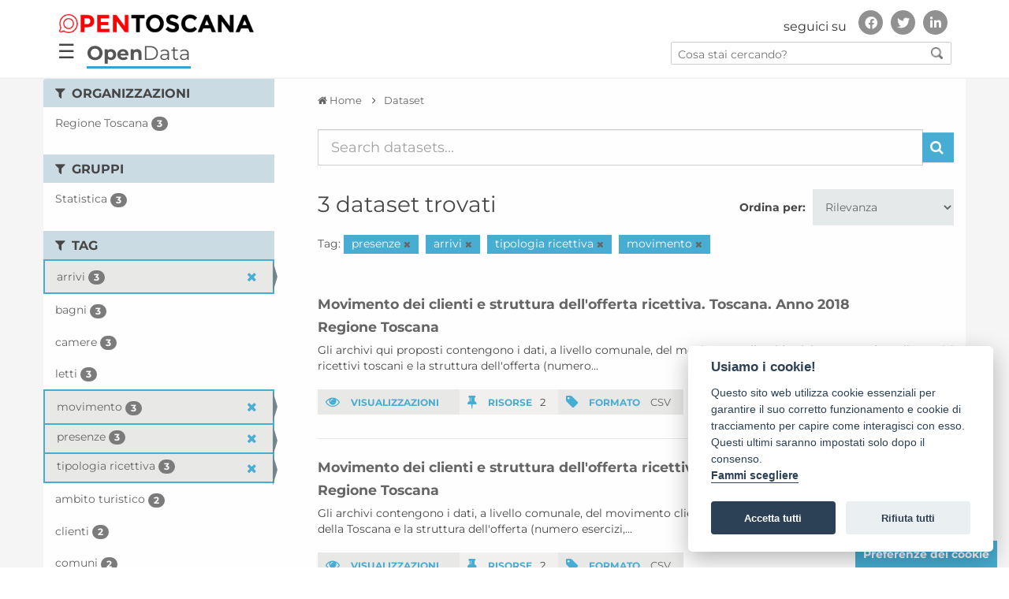

--- FILE ---
content_type: text/html; charset=utf-8
request_url: https://dati.toscana.it/dataset?tags=presenze&tags=arrivi&tags=tipologia+ricettiva&tags=movimento
body_size: 9047
content:
<!DOCTYPE html>
<!--[if IE 9]> <html lang="it" class="ie9"> <![endif]-->
<!--[if gt IE 8]><!--> <html lang="it"> <!--<![endif]-->
  <head>
    <meta charset="utf-8" />
      <meta name="generator" content="ckan 2.9.9" />
      <meta name="viewport" content="width=device-width, initial-scale=1.0">
    <title>Dataset - OpenData - Regione Toscana</title>

    
    
    <link rel="shortcut icon" href="/images/icons/favicon.ico" />
    
    
        <link rel="alternate" type="text/n3" href="https://dati.toscana.it/catalog.n3"/>
        <link rel="alternate" type="text/turtle" href="https://dati.toscana.it/catalog.ttl"/>
        <link rel="alternate" type="application/rdf+xml" href="https://dati.toscana.it/catalog.xml"/>
        <link rel="alternate" type="application/ld+json" href="https://dati.toscana.it/catalog.jsonld"/>
    

  
    
   
      
      
      
    
   <link rel="stylesheet" href="/css/multilang.css" type="text/css">

    


    <meta charset="utf-8">
    <meta name="viewport" content="width=device-width, initial-scale=1, maximum-scale=1, user-scalable=no">
    <meta name="description" content="Dati Toscana">
    <meta name="format-detection" content="telephone=no">

    <link href='/css/googlefonts.css' rel='stylesheet' type='text/css'>
    

    <!--<link rel="stylesheet" type="text/css" href="/css/custom-grid-framework.css" />-->


	<script src="/js/jquery-3.4.1.min.js" integrity="sha256-CSXorXvZcTkaix6Yvo6HppcZGetbYMGWSFlBw8HfCJo=" crossorigin="anonymous"></script>

	<!-- Latest compiled and minified CSS -->
	<link rel="stylesheet" href="/css/bootstrap.min.css" integrity="sha384-BVYiiSIFeK1dGmJRAkycuHAHRg32OmUcww7on3RYdg4Va+PmSTsz/K68vbdEjh4u" crossorigin="anonymous">

	<!-- Optional theme -->
	<link rel="stylesheet" href="/css/bootstrap-theme.min.css" integrity="sha384-rHyoN1iRsVXV4nD0JutlnGaslCJuC7uwjduW9SVrLvRYooPp2bWYgmgJQIXwl/Sp" crossorigin="anonymous">

	<!-- Latest compiled and minified JavaScript -->
	<script src="/js/bootstrap.min.js" integrity="sha384-Tc5IQib027qvyjSMfHjOMaLkfuWVxZxUPnCJA7l2mCWNIpG9mGCD8wGNIcPD7Txa" crossorigin="anonymous"></script>

	<!-- Matomo Code WebAnalyticsItalia -->
	<script type="text/javascript">
	  var _paq = window._paq = window._paq || [];
	  /* tracker methods like "setCustomDimension" should be called before "trackPageView" */
	  _paq.push(['trackPageView']);
	  _paq.push(['enableLinkTracking']);
	  (function() {
		var u="https://ingestion.webanalytics.italia.it/";
		_paq.push(['setTrackerUrl', u+'matomo.php']);
		_paq.push(['setSiteId', 'kN0lWe6qWO']);
		var d=document, g=d.createElement('script'), s=d.getElementsByTagName('script')[0];
		g.type='text/javascript'; g.async=true; g.src=u+'matomo.js'; s.parentNode.insertBefore(g,s);
	  })();
	</script>
	<!-- End Matomo Code -->


<!--<link rel="stylesheet" type="text/css" href="/css/brands590.min.css" />-->
<link rel="stylesheet" href="/css/brands.min.css" integrity="sha256-u8123o+sLy8uk0Du9H0Ub+KinAoHanzGsBqDkWHY1f8=" crossorigin="anonymous" />
<link rel="stylesheet" type="text/css" href="/css/fontawesome590.min.css" />

<!-- <link rel="stylesheet" href="https://cdnjs.cloudflare.com/ajax/libs/font-awesome/4.7.0/css/font-awesome.css" integrity="sha256-NuCn4IvuZXdBaFKJOAcsU2Q3ZpwbdFisd5dux4jkQ5w=" crossorigin="anonymous" />

<link rel="stylesheet" href="https://cdnjs.cloudflare.com/ajax/libs/font-awesome/5.12.0-1/css/fontawesome.css" integrity="sha256-6t8y7oCch09nzIi27DtzW4QhYAdK/gXzizDV9KQneFQ=" crossorigin="anonymous" />
-->


  <!-- IE8 support for HTML5 elements and media queries -->
  <!--[if lt IE 9]>
	
  <![endif]-->  
  



    
      
      
    

    
    <link href="/webassets/base/2471d0b8_main.css" rel="stylesheet"/>
<link href="/webassets/ckanext-harvest/c95a0af2_harvest_css.css" rel="stylesheet"/>
<link href="/webassets/vendor/0b01aef1_font-awesome.css" rel="stylesheet"/>
    
  </head>

  
  <body  data-site-root="https://dati.toscana.it/" data-locale-root="https://dati.toscana.it/"  class="interna no-intro with-sidebar" >

    <div class="wrapperCustom">

  
    


<header class="rt-header " id="bannerDS">
<div id="backSidebar" class="sidebar">
	<div id="mySidebar" class="sidebar">
		<div class="menu-sidebar">
			<a href="javascript:void(0)" class="closebtn" onclick="closeNav()">&times;</a>
			<a tabindex="0" title="Home" href="/">Home</a>
			<!-- a tabindex="0" title="Organizzazioni" href="/organization">Organizzazioni</a -->
			<!-- a tabindex="0" title="Gruppi" href="/group">Gruppi</a -->
			<a tabindex="1" title="Cerca tra i dati" href="/dataset">Cerca tra i dati</a>
			<a tabindex="2" title="Storie" href="/pages?page-type=stories">Storie</a>
			<a tabindex="3" title="Buone pratiche" href="/pages?page-type=best_practices">Buone pratiche</a>
			<a tabindex="4" title="Informazioni" href="/about">Informazioni</a>
			<a tabindex="5" title="Report" href="/report">Report</a>
			<a tabindex="6" title="Infografica" href="/infografica">Infografica</a>
			<a tabindex="7" title="Credits" href="/credits">Credits</a>
		</div>
	  
		<div id="social-menu-sidebar" class="autofit-col autofit-col-expand rt-header__social">
			<!-- Header secondary nav and social share -->
			<div class="rt-social-media social-media-wrapper">
				<h2 class="rt-social-media__title">seguici su</h2>
				<ul class="rt-social-media__list">
					<li id="facebook" class="rt-social-media__item"><a title="Vai alla pagina Facebook" href="https://www.facebook.com/opentoscana" class="rt-social-media-icon rt-social-media-icon__facebook"><i aria-hidden="true" class="fab fa-facebook-f"></i><span class="hide">Facebook</span></a></li>
					<li id="twitter" class="rt-social-media__item"><a title="Vai al profilo Twitter" href="https://twitter.com/opentoscana" class="rt-social-media-icon rt-social-media-icon__twitter"><i aria-hidden="true" class="fab fa-twitter"></i><span class="hide">Twitter</span></a></li>
					<li id="linkedin" class="rt-social-media__item"><a title="Vai a" href="https://it.linkedin.com/in/opentoscana" class="rt-social-media-icon rt-social-media-icon__linkedin"><i aria-hidden="true" class="fab fa-linkedin-in"></i><span class="hide">Linkedin</span></a></li>
				</ul>
			</div>
			<!-- END // Header secondary nav and social share -->
		</div><!-- END // .rt-header__social -->
	</div>
</div>

<div id="mainNavbar" class="">
  <div class="rt-navbar navbar navbar-classic navbar-top">  
        <div class="rt-container rt-header__top-area  user-personal-bar">
            <div id="header-opentoscana" class="align-items-center autofit-row">
				
                <a accesskey="H" class="logo custom-logo rt-header__site-logo d-md-inline-flex d-sm-none d-none" href="https://open.toscana.it/" title="Vai a ">
                    <img alt="Open Toscana" src="/images/DS/logo.png">
					<div class="rt-logo-label"></div>
                </a>
				<div id="social-menu" class="autofit-col autofit-col-expand rt-header__social">
                    <!-- Header secondary nav and social share -->
                    <div class="rt-social-media social-media-wrapper">
                        <h2 class="rt-social-media__title">seguici su</h2>
						<ul class="rt-social-media__list">
							<li id="facebook" class="rt-social-media__item"><a title="Vai alla pagina Facebook" href="https://www.facebook.com/opentoscana" class="rt-social-media-icon rt-social-media-icon__facebook"><i aria-hidden="true" class="fab fa-facebook-f"></i><span class="hide">Facebook</span></a></li>
							<li id="twitter" class="rt-social-media__item"><a title="Vai al profilo Twitter" href="https://twitter.com/opentoscana" class="rt-social-media-icon rt-social-media-icon__twitter"><i aria-hidden="true" class="fab fa-twitter"></i><span class="hide">Twitter</span></a></li>
							<li id="linkedin" class="rt-social-media__item"><a title="Vai a" href="https://it.linkedin.com/in/opentoscana" class="rt-social-media-icon rt-social-media-icon__linkedin"><i aria-hidden="true" class="fab fa-linkedin-in"></i><span class="hide">Linkedin</span></a></li>
                        </ul>
                    </div>
                    <!-- END // Header secondary nav and social share -->
                </div><!-- END // .rt-header__social -->
            </div>
            <div id="header-opendata" class="align-items-center autofit-row">
				<div class="navbar-openbtn">
					<button class="openbtn" onclick="openNav()">&#9776;</button>
				</div>
                <div class="col-xs-8 tabTitle"><a class="no_underline" href="/" title="Vai a "><b>Open</b>Data</a></div>
                <div id="search-all-menu" class="autofit-col autofit-col-expand search">
                    <form action="/dataset">
                        <input type="text" accesskey="f" name="q" placeholder="Cosa stai cercando?" value="" autocomplete="off">
                        <button type="submit"><img src="/images/DS/search_icon.png"></button>
                    </form>
                </div>
            </div>
        </div>
    </div>
</div>
</header>
<script>


function openNav() {
  document.getElementById("mySidebar").style.width = "300px";
  document.getElementById("backSidebar").style.width = "100%";
  document.getElementById("social-menu-sidebar").style.left = "0";
}

function closeNav() {
  document.getElementById("mySidebar").style.width = "0";
  document.getElementById("backSidebar").style.width = "0";
  document.getElementById("social-menu-sidebar").style.left = "-500px";
}
/* ========================================== 
scrollTop() >= 100
Should be equal the the height of the header
========================================== */

$(window).scroll(function(){
    if ($(window).scrollTop() >= 50) {
        $('#mainNavbar').addClass('fixed-header');
        $('nav div').addClass('visible-title');
    }
    else {
        $('#mainNavbar').removeClass('fixed-header');
        $('nav div').removeClass('visible-title');
    }
});

</script>

   



        
        
        
            
        
        
    
        <link rel="stylesheet" type="text/css" href="/css/font_style.css" />
        <link rel="stylesheet" type="text/css" href="/css/stili.css?v=33" />
        <link rel="stylesheet" type="text/css" href="/css/responsive.css" />
<!--    <link rel="stylesheet" type="text/css" href="/css/custom_ds.css" />-->
        <link rel="stylesheet" type="text/css" href="/css/custom.css?v=33" />
        <link rel="stylesheet" type="text/css" href="/css/custom_ds.css?v=35" />
<!--    <link rel="stylesheet" type="text/css" href="/css/clay.css" /> -->
   <!-- 
 <div id="nav-interna">
    <div class="container">
        <div class="row">
            <div class="col-xs-3 no-padding"><a  class="pulsante active"  class="pulsante" href="/dataset">CERCA DATI</a ></div>
            <div class="col-xs-3 no-padding"><a  class="pulsante" href="/contact-us">SVILUPPA LA TUA IDEA</a ></div>
            <div class="col-xs-3 no-padding"><a class="pulsante nuovafinestra" href="http://open.toscana.it/web/open-data/home">PARTECIPA ALLA STANZA</a></div>
            <div class="col-xs-3 no-padding"><a  class="pulsante" href="/report">REPORT</a ></div>
        </div>
    </div>    
 </div>
  
  <div id="nav-interna-mobile"  class="collapse navbar-collapse">
     <ul class="nav navbar-nav">
         <li><a  class="pulsante active"  class="pulsante" href="/dataset">CERCA DATI</a ></li>
         <li><a  class="pulsante" href="/contact-us">SVILUPPA LA TUA IDEA</a ></li>
         <li><a class="pulsante nuovafinestra" href="http://open.toscana.it/web/open-data/home">PARTECIPA ALLA STANZA</a></li>
         <li><a  class="pulsante" href="/report">REPORT</a ></li>
     </ul>
 </div>
 -->

  
    
  <!-- ***********    CONTENUTO	*********** -->
  <div id="skip-link">
      <a class="sr-only" href="#main-content">Vai al contenuto principale</a>
  </div>

  <div>
  
  <script defer src="/cookieconsent-2.8.0/src/cookieconsent.js"></script>
  <script defer src="/cookieconsent-2.8.0/src/cookieconsent-init.js"></script>
  <!--script src="/cookieconsent-2.8.0/src/manageTags.js"></script-->
  
  
  
    <!-- *****  RICERCA    ***** 
    <section id="ricerca" class="jumbotron">
        <div class="container">
            <div class="row">
                <div class="col-xs-12 col-md-3  col-lg-2">
                    <h2>Cerca dati</h2>
                </div>
                <div class="col-xs-12 col-md-9 col-lg-10">
                    <form class="form-inline" role="form" method="get" data-module="select-switch">
                            <label class="sr-only" for="testo">Inserisci testo</label>
      			    <input id="testo" type="text" class="form-control search" name="q" value="" autocomplete="off" placeholder="Cerca dataset...">
                            <button type="submit" value="search" class="btn btn-dati inlinea">Cerca</button>
                    </form>
                </div>
            </div>
        </div>
    </section>-->
<div id="main">
  <div id="content-wrapper" class="container">
    <div class="row" id="row-content">
      

    
    <div>
    
        <!-- ********     SIDEBAR LEFT, FILTER    ********* -->
        <div class="responsive-button">
            <i class="fa fa-angle-right"></i>
        </div>
        
          
              <aside id="sidebar-left" class="col-sm-3 no-padding closed">

                
                
  <div class="filters">
    <div>
      
        

    
    
	
	    
	    
		<section class="module module-narrow module-shallow">
		    
			<h2 class="module-heading">
			    <i class="fa fa-filter"></i>
			    
			    Organizzazioni
			</h2>
		    
		    
			
			    
				<nav aria-label="Organizzazioni">
				    <ul class="list-unstyled nav nav-simple nav-facet">
					
					    
					    
					    
					    
					    <li class="nav-item">
						<a href="/dataset/?tags=presenze&amp;tags=arrivi&amp;tags=tipologia+ricettiva&amp;tags=movimento&amp;organization=regione-toscana" title="">
						    <span class="item-label">Regione Toscana</span>
						    <span class="hidden separator"> - </span>
						    <span class="item-count badge">3</span>
						</a>
					    </li>
					
				    </ul>
				</nav>

				<p class="module-footer">
				    
					
				    
				</p>
			    
			
		    
		</section>
	    
	
    

      
        

    
    
	
	    
	    
		<section class="module module-narrow module-shallow">
		    
			<h2 class="module-heading">
			    <i class="fa fa-filter"></i>
			    
			    Gruppi
			</h2>
		    
		    
			
			    
				<nav aria-label="Gruppi">
				    <ul class="list-unstyled nav nav-simple nav-facet">
					
					    
					    
					    
					    
					    <li class="nav-item">
						<a href="/dataset/?tags=presenze&amp;tags=arrivi&amp;tags=tipologia+ricettiva&amp;tags=movimento&amp;groups=statistica" title="">
						    <span class="item-label">Statistica</span>
						    <span class="hidden separator"> - </span>
						    <span class="item-count badge">3</span>
						</a>
					    </li>
					
				    </ul>
				</nav>

				<p class="module-footer">
				    
					
				    
				</p>
			    
			
		    
		</section>
	    
	
    

      
        

    
    
	
	    
	    
		<section class="module module-narrow module-shallow">
		    
			<h2 class="module-heading">
			    <i class="fa fa-filter"></i>
			    
			    Tag
			</h2>
		    
		    
			
			    
				<nav aria-label="Tag">
				    <ul class="list-unstyled nav nav-simple nav-facet">
					
					    
					    
					    
					    
					    <li class="nav-item active">
						<a href="/dataset/?tags=presenze&amp;tags=tipologia+ricettiva&amp;tags=movimento" title="">
						    <span class="item-label">arrivi</span>
						    <span class="hidden separator"> - </span>
						    <span class="item-count badge">3</span>
						</a>
					    </li>
					
					    
					    
					    
					    
					    <li class="nav-item">
						<a href="/dataset/?tags=presenze&amp;tags=arrivi&amp;tags=tipologia+ricettiva&amp;tags=movimento&amp;tags=bagni" title="">
						    <span class="item-label">bagni</span>
						    <span class="hidden separator"> - </span>
						    <span class="item-count badge">3</span>
						</a>
					    </li>
					
					    
					    
					    
					    
					    <li class="nav-item">
						<a href="/dataset/?tags=presenze&amp;tags=arrivi&amp;tags=tipologia+ricettiva&amp;tags=movimento&amp;tags=camere" title="">
						    <span class="item-label">camere</span>
						    <span class="hidden separator"> - </span>
						    <span class="item-count badge">3</span>
						</a>
					    </li>
					
					    
					    
					    
					    
					    <li class="nav-item">
						<a href="/dataset/?tags=presenze&amp;tags=arrivi&amp;tags=tipologia+ricettiva&amp;tags=movimento&amp;tags=letti" title="">
						    <span class="item-label">letti</span>
						    <span class="hidden separator"> - </span>
						    <span class="item-count badge">3</span>
						</a>
					    </li>
					
					    
					    
					    
					    
					    <li class="nav-item active">
						<a href="/dataset/?tags=presenze&amp;tags=arrivi&amp;tags=tipologia+ricettiva" title="">
						    <span class="item-label">movimento</span>
						    <span class="hidden separator"> - </span>
						    <span class="item-count badge">3</span>
						</a>
					    </li>
					
					    
					    
					    
					    
					    <li class="nav-item active">
						<a href="/dataset/?tags=arrivi&amp;tags=tipologia+ricettiva&amp;tags=movimento" title="">
						    <span class="item-label">presenze</span>
						    <span class="hidden separator"> - </span>
						    <span class="item-count badge">3</span>
						</a>
					    </li>
					
					    
					    
					    
					    
					    <li class="nav-item active">
						<a href="/dataset/?tags=presenze&amp;tags=arrivi&amp;tags=movimento" title="">
						    <span class="item-label">tipologia ricettiva</span>
						    <span class="hidden separator"> - </span>
						    <span class="item-count badge">3</span>
						</a>
					    </li>
					
					    
					    
					    
					    
					    <li class="nav-item">
						<a href="/dataset/?tags=presenze&amp;tags=arrivi&amp;tags=tipologia+ricettiva&amp;tags=movimento&amp;tags=ambito+turistico" title="">
						    <span class="item-label">ambito turistico</span>
						    <span class="hidden separator"> - </span>
						    <span class="item-count badge">2</span>
						</a>
					    </li>
					
					    
					    
					    
					    
					    <li class="nav-item">
						<a href="/dataset/?tags=presenze&amp;tags=arrivi&amp;tags=tipologia+ricettiva&amp;tags=movimento&amp;tags=clienti" title="">
						    <span class="item-label">clienti</span>
						    <span class="hidden separator"> - </span>
						    <span class="item-count badge">2</span>
						</a>
					    </li>
					
					    
					    
					    
					    
					    <li class="nav-item">
						<a href="/dataset/?tags=presenze&amp;tags=arrivi&amp;tags=tipologia+ricettiva&amp;tags=movimento&amp;tags=comuni" title="">
						    <span class="item-label">comuni</span>
						    <span class="hidden separator"> - </span>
						    <span class="item-count badge">2</span>
						</a>
					    </li>
					
				    </ul>
				</nav>

				<p class="module-footer">
				    
					
					    <a href="/dataset/?tags=presenze&amp;tags=arrivi&amp;tags=tipologia+ricettiva&amp;tags=movimento&amp;_tags_limit=0" class="read-more">Mostra altro Tag</a>
					
				    
				</p>
			    
			
		    
		</section>
	    
	
    

      
        

    
    
	
	    
	    
		<section class="module module-narrow module-shallow">
		    
			<h2 class="module-heading">
			    <i class="fa fa-filter"></i>
			    
			    Formati
			</h2>
		    
		    
			
			    
				<nav aria-label="Formati">
				    <ul class="list-unstyled nav nav-simple nav-facet">
					
					    
					    
					    
					    
					    <li class="nav-item">
						<a href="/dataset/?tags=presenze&amp;tags=arrivi&amp;tags=tipologia+ricettiva&amp;tags=movimento&amp;res_format=CSV" title="">
						    <span class="item-label">CSV</span>
						    <span class="hidden separator"> - </span>
						    <span class="item-count badge">3</span>
						</a>
					    </li>
					
				    </ul>
				</nav>

				<p class="module-footer">
				    
					
				    
				</p>
			    
			
		    
		</section>
	    
	
    

      
        

    
    
	
	    
	    
		<section class="module module-narrow module-shallow">
		    
			<h2 class="module-heading">
			    <i class="fa fa-filter"></i>
			    
			    Licenze sulle risorse
			</h2>
		    
		    
			
			    
				<nav aria-label="Licenze sulle risorse">
				    <ul class="list-unstyled nav nav-simple nav-facet">
					
					    
					    
					    
					    
					    <li class="nav-item">
						<a href="/dataset/?tags=presenze&amp;tags=arrivi&amp;tags=tipologia+ricettiva&amp;tags=movimento&amp;resource_license_it=Pubblico+Dominio" title="">
						    <span class="item-label">Pubblico Dominio</span>
						    <span class="hidden separator"> - </span>
						    <span class="item-count badge">3</span>
						</a>
					    </li>
					
				    </ul>
				</nav>

				<p class="module-footer">
				    
					
				    
				</p>
			    
			
		    
		</section>
	    
	
    

      
        

    
    
	
	    
	    
		<section class="module module-narrow module-shallow">
		    
			<h2 class="module-heading">
			    <i class="fa fa-filter"></i>
			    
			    Temi del dataset
			</h2>
		    
		    
			
			    
				<nav aria-label="Temi del dataset">
				    <ul class="list-unstyled nav nav-simple nav-facet">
					
					    
					    
					    
					    
					    <li class="nav-item">
						<a href="/dataset/?tags=presenze&amp;tags=arrivi&amp;tags=tipologia+ricettiva&amp;tags=movimento&amp;dcat_theme=ECON" title="">
						    <span class="item-label">Economia e finanze</span>
						    <span class="hidden separator"> - </span>
						    <span class="item-count badge">3</span>
						</a>
					    </li>
					
				    </ul>
				</nav>

				<p class="module-footer">
				    
					
				    
				</p>
			    
			
		    
		</section>
	    
	
    

      
        

    
    
	
	    
	    
		<section class="module module-narrow module-shallow">
		    
			<h2 class="module-heading">
			    <i class="fa fa-filter"></i>
			    
			    Sottotemi
			</h2>
		    
		    
			
			    
				<p class="module-content empty">Non ci sono Sottotemi che corrispondono a questa ricerca</p>
			    
			
		    
		</section>
	    
	
    

      
    </div>
    <a class="close no-text hide-filters"><i class="fa fa-times-circle"></i><span class="text">close</span></a>
  </div>


              </aside>
            
      <!-- ********     end SIDEBAR LEFT, FILTER    ********* -->    
    
    
    <!-- *********  MAIN CONTENT    *********** -->

        
        <div id="content" class="col-sm-9 cerca-dati">
          <div class="content-padding">          
          
            
            <div class="flash-messages">
              
            </div>
          



          <div class="wrapper">

          
            
            
            
            
              
                
                  
                    
                      <div id="breadcrumbs" class="row">
                        <div class="col-xs-12">
                          <ol class="breadcrumb">
                            
<li class="home"><a href="/" aria-label="Home"><i class="fa fa-home"></i><span> Home</span></a></li>
                            
  <li class="active"><a href="/dataset/">Dataset</a></li>

                          </ol>
                        </div>
                      </div>
                    
                  
                
                                            
            

            
              
                
                
  <section class="module">
    <div class="module-content">
      
        
      
      
        
        
        







<form id="dataset-search-form" class="search-form" method="get" data-module="select-switch">

  
    <div class="input-group search-input-group">
      <input aria-label="Search datasets..." id="field-giant-search" type="text" class="form-control input-lg" name="q" value="" autocomplete="off" placeholder="Search datasets...">
      
      <span class="input-group-btn">
        <button class="btn btn-default btn-lg" type="submit" value="search" aria-label="Invia">
          <i class="fa fa-search"></i>
        </button>
      </span>
      
    </div>
  

  
    <span>
  
  

  
  
  
  <input type="hidden" name="tags" value="presenze" />
  
  
  
  
  
  <input type="hidden" name="tags" value="arrivi" />
  
  
  
  
  
  <input type="hidden" name="tags" value="tipologia ricettiva" />
  
  
  
  
  
  <input type="hidden" name="tags" value="movimento" />
  
  
  
  </span>
  

  
    
      <div class="form-select form-group control-order-by">
        <label for="field-order-by">Ordina per</label>
        <select id="field-order-by" name="sort" class="form-control">
          
            
              <option value="score desc, metadata_modified desc" selected="selected">Rilevanza</option>
            
          
            
              <option value="title_string asc">Nome Crescente</option>
            
          
            
              <option value="title_string desc">Nome Decrescente</option>
            
          
            
              <option value="metadata_modified desc">Ultima modifica</option>
            
          
            
              <option value="views_recent desc">Popolare</option>
            
          
        </select>
        
        <button class="btn btn-default js-hide" type="submit">Vai</button>
        
      </div>
    
  

  
    
      <h1>

  
  
  
  

3 dataset trovati</h1>
    
  

  
    
      <p class="filter-list">
        
          
          <span class="facet">Tag:</span>
          
            <span class="filtered pill">presenze
              <a href="/dataset/?tags=arrivi&amp;tags=tipologia+ricettiva&amp;tags=movimento" class="remove" title="Elimina"><i class="fa fa-times"></i></a>
            </span>
          
            <span class="filtered pill">arrivi
              <a href="/dataset/?tags=presenze&amp;tags=tipologia+ricettiva&amp;tags=movimento" class="remove" title="Elimina"><i class="fa fa-times"></i></a>
            </span>
          
            <span class="filtered pill">tipologia ricettiva
              <a href="/dataset/?tags=presenze&amp;tags=arrivi&amp;tags=movimento" class="remove" title="Elimina"><i class="fa fa-times"></i></a>
            </span>
          
            <span class="filtered pill">movimento
              <a href="/dataset/?tags=presenze&amp;tags=arrivi&amp;tags=tipologia+ricettiva" class="remove" title="Elimina"><i class="fa fa-times"></i></a>
            </span>
          
        
      </p>
      <a class="show-filters btn btn-default">Risultato del Filtro</a>
    
  

</form>




      
      
        

  <!-- ELENCO DATA SET -->
  <div class="elenco elenco-detail-ds">
    
      





<div class="row">
  
    <div class="col-xs-12">
      <h2 class="dataset-heading">
        
        <a href="/dataset/movimento-e-consistenza-esercizi-ricettivi-2018">Movimento dei clienti e struttura dell'offerta ricettiva. Toscana. Anno 2018</a>
        
        
      </h2>
      <h3><a href="/organization/regione-toscana">Regione Toscana</a></h3>
      
      
        <p>Gli archivi qui proposti contengono i dati, a livello comunale, del movimento clienti (arrivi e presenze) negli esercizi ricettivi toscani e la struttura dell'offerta (numero...</p>
      
    
    
      <div class="div-table stat ">
        <div class="div-cell odd"><span class="etichetta"><i class="fa fa-eye"></i> VISUALIZZAZIONI</span></div>                                
        <!--
        <div class="div-cell even"><span class="etichetta"><i class="fa fa-cloud-download"></i> IDEE</span> 3</div>
        -->
        <div class="div-cell even"><span class="etichetta"><i class="fa fa-thumb-tack"></i> RISORSE</span>2</div>
        <div class="div-cell odd"><span class="etichetta"><i class="fa fa-tag"></i> FORMATO</span>
                    
            <a href="/dataset/movimento-e-consistenza-esercizi-ricettivi-2018" data-format="csv">CSV</a>         
                 
        </div>
      </div>      
    
    </div>   
  
</div>
    
      





<div class="row">
  
    <div class="col-xs-12">
      <h2 class="dataset-heading">
        
        <a href="/dataset/movimento-dei-clienti-negli-esercizi-ricettivi-e-struttura-dell-offerta-toscana-anno-2020">Movimento dei clienti e struttura dell'offerta ricettiva. Toscana. Anno 2020</a>
        
        
      </h2>
      <h3><a href="/organization/regione-toscana">Regione Toscana</a></h3>
      
      
        <p>Gli archivi contengono i dati, a livello comunale, del movimento clienti (arrivi e presenze) negli esercizi ricettivi della Toscana e la struttura dell'offerta (numero esercizi,...</p>
      
    
    
      <div class="div-table stat ">
        <div class="div-cell odd"><span class="etichetta"><i class="fa fa-eye"></i> VISUALIZZAZIONI</span></div>                                
        <!--
        <div class="div-cell even"><span class="etichetta"><i class="fa fa-cloud-download"></i> IDEE</span> 3</div>
        -->
        <div class="div-cell even"><span class="etichetta"><i class="fa fa-thumb-tack"></i> RISORSE</span>2</div>
        <div class="div-cell odd"><span class="etichetta"><i class="fa fa-tag"></i> FORMATO</span>
                    
            <a href="/dataset/movimento-dei-clienti-negli-esercizi-ricettivi-e-struttura-dell-offerta-toscana-anno-2020" data-format="csv">CSV</a>         
                 
        </div>
      </div>      
    
    </div>   
  
</div>
    
      





<div class="row">
  
    <div class="col-xs-12">
      <h2 class="dataset-heading">
        
        <a href="/dataset/movimento-dei-clienti-e-struttura-dell-offerta-ricettiva-toscana-anno-2021">Movimento dei clienti e struttura dell'offerta ricettiva.Toscana. Anno 2021</a>
        
        
      </h2>
      <h3><a href="/organization/regione-toscana">Regione Toscana</a></h3>
      
      
        <p>Gli archivi contengono i dati, a livello comunale, del movimento clienti (arrivi e presenze) negli esercizi ricettivi della Toscana e la struttura dell'offerta (numero esercizi,...</p>
      
    
    
      <div class="div-table stat ">
        <div class="div-cell odd"><span class="etichetta"><i class="fa fa-eye"></i> VISUALIZZAZIONI</span></div>                                
        <!--
        <div class="div-cell even"><span class="etichetta"><i class="fa fa-cloud-download"></i> IDEE</span> 3</div>
        -->
        <div class="div-cell even"><span class="etichetta"><i class="fa fa-thumb-tack"></i> RISORSE</span>2</div>
        <div class="div-cell odd"><span class="etichetta"><i class="fa fa-tag"></i> FORMATO</span>
                    
            <a href="/dataset/movimento-dei-clienti-e-struttura-dell-offerta-ricettiva-toscana-anno-2021" data-format="csv">CSV</a>         
                 
        </div>
      </div>      
    
    </div>   
  
</div>
    
  </div>
  <!-- fine elenco -->

      
    </div>

    
      
    
  </section>

  
    <section class="module">
      <div class="module-content">
        
          <small>
            
            
            
          E' possibile inoltre accedere al registro usando le <a href="/api/3">API</a> (vedi <a href="http://docs.ckan.org/en/2.9/api/">Documentazione API</a>). 
          </small>
        
      </div>
    </section>
  

              
            

            
          </div>
          
          </div>
        </div>  
        

    
      </div>
    </div>     <!-- content --> 
	<a id="btnCookies" class="btn btn-secondary" href="javascript:cc.showSettings(0);">Preferenze dei cookie</a>
  </div>  <!-- row-content -->
         </div>  <!-- content-wrapper -->
      </div> <!-- end main -->

      
  <div class="pushCustom"></div>
  
  
</div> <!-- end wrapperCustom -->
  


<div class="footerCustom">
    
      <!-- ***********	FOOTER	*********** -->

<footer accesskey="F" tabindex="0" class="rt-footer" id="footer" role="contentinfo">

	    <section class="rt-footer__main-area">
	        <div class="rt-container">
	            <div class="rt-footer__main-logo">
	                <picture>
	                    <img alt="Logo Open Toscana" src="/images/DS/logo-footer.png">
	                </picture>
	                <div class="rt-footer__main-logo-label">aperta, innovativa, online</div>
	            </div>
				<!--
				<div class="rt-footer__app-download rt-center">
	                <div class="rt-footer__app-download-label">SCARICA L'APP UFFICIALE</div>
					<picture>
	                    <a href="#"><img alt="Link to AppStore" src="/images/DS/app-store.JPG"></a>
						<a href="#"><img alt="Link to Google Play" src="/images/DS/google-play.JPG"></a>
	                </picture>
	                
	            </div>
				-->
	            <div class="externo">
	            <div class="rt-footer__main-infos">

	                <span class="rt-footer__main-infos-item">Regione Toscana - Assessorato alle infrastrutture digitali e innovazione</span><span class="rt-footer__main-infos-item">Via di Novoli 26 - 50127 Firenze</span><a href="mailto:" class="rt-footer__main-infos-item" title="Invia una mail a" aria-label="Invia una mail a">info@open.toscana.it</a>

	            </div>
				</div>
	        </div>
	    </section>
		
		<section class="rt-footer__por-area">
	        <div class="row rt-container">
	            <div class="col-md-12 rt-center"><img src="/images/DS/Blocco loghi PORCreO - stretto.jpg" alt="Regione TOSCANA POR FES 2014/2020">
				<p>Sito realizzato con finanziamento della Regione Toscana a valere sui fondi POR CreO FESR 2014/2020, ASSE II, Linea di Azione 2.2.2</p>
				</div>
	        </div>
	    </section>

	    <section class="rt-footer__infos">
	        <div class="rt-container">

	            <nav class="rt-footer__navigation">
	                <ul class="rt-footer__navigation-list">
                        <li class="rt-footer__navigation-item"><a tabindex="0" title="Login" href="/user/login">Accedi</a></li>
	                    <li class="rt-footer__navigation-item"><a tabindex="0" title="Organizzazioni" href="/organization">Organizzazioni</a></li>
	                    <li class="rt-footer__navigation-item"><a tabindex="0" title="Gruppi" href="/group">Gruppi</a></li>
                        <li class="rt-footer__navigation-item"><a tabindex="0" title="Informazioni" href="/about">Informazioni</a></li>
					    <li class="rt-footer__navigation-item"><a tabindex="0" title="Privacy" href="https://www.regione.toscana.it/privacy">Privacy</a></li>
                        <li class="rt-footer__navigation-item"><a tabindex="0" title="Credits" href="/credits">Credits</a></li>
	                </ul>
	            </nav>

	            <div class="rt-footer__logo">
	                <picture>
	                   <!-- <source srcset="/images/DS/logo-regione-footer.png" media="(max-width: 767px)">-->
	                    <img alt="Logo Regione Toscana" src="/images/DS/logo-regione-footer.png">
	                </picture>
	            </div>
	        </div>
	    </section>
	</footer>

<!-- ***********	CONTENUTI NASCOSTI RIGHT ZONE - si rendono visibili con l'attivazione di uno dei due link (login o altri siti)	*********** -->
<section class="overlay">
    <div class="login-form closed">
        <div class="form-wrapper">
            <div style="color:#FFF; font-size:2em; text-align:center;"></div>
        </div>
    </div>
    <div class="sites closed">
        <div class="my-container">
            <ul>
                <li><a class="nuovafinestra" href="http://servizi.toscana.it"><img src="/images/tondo_verde.png" alt="loghetto" class="img-site" /> <span class="green">SERVIZI</span>TOSCANA</a></li>
                <li><a class="nuovafinestra" href="http://partecipa.toscana.it"><img src="/images/tondo_giallo.png" alt="loghetto" class="img-site" /> <span class="yellow">PARTECIPA</span>TOSCANA</a></li>
                <li><a class="nuovafinestra" href="http://app.toscana.it"><img src="/images/tondo_viola.png" alt="loghetto" class="img-site" /> <span class="purple">APP</span>TOSCANA</a></li>
                <li><a class="nuovafinestra" href="http://cloud.toscana.it"><img src="/images/tondo_arancio.png" alt="loghetto" class="img-site" /> <span class="orange">CLOUD</span>TOSCANA</a></li>
                <li class="last"><a class="nuovafinestra" href="http://startup.toscana.it"><img src="/images/tondo_lime.png" alt="loghetto" class="img-site" /> <span class="light-green">STARTUP</span>TOSCANA</a></li>
            </ul>
        </div>
    </div>
</section>
    
        
        
        
            
        
        
    
        <link rel="stylesheet" type="text/css" href="/css/font_style.css" />
        <link rel="stylesheet" type="text/css" href="/css/stili.css?v=33" />
        <link rel="stylesheet" type="text/css" href="/css/responsive.css" />
<!--    <link rel="stylesheet" type="text/css" href="/css/custom_ds.css" />-->
        <link rel="stylesheet" type="text/css" href="/css/custom.css?v=33" />
        <link rel="stylesheet" type="text/css" href="/css/custom_ds.css?v=35" />
<!--    <link rel="stylesheet" type="text/css" href="/css/clay.css" /> -->
   
      

    
    
    <link href="/webassets/vendor/f3b8236b_select2.css" rel="stylesheet"/>
    <script src="/webassets/base/b98c0b67_html5shiv_and_respond.js" type="text/javascript"></script>
<script src="/webassets/vendor/d8ae4bed_jquery.js" type="text/javascript"></script>
<script src="/webassets/base/b5804c94_tablesorter.js" type="text/javascript"></script>
<script src="/webassets/vendor/fb6095a0_vendor.js" type="text/javascript"></script>
<script src="/webassets/vendor/580fa18d_bootstrap.js" type="text/javascript"></script>
<script src="/webassets/base/15a18f6c_main.js" type="text/javascript"></script>
<script src="/webassets/base/2448af8b_ckan.js" type="text/javascript"></script>
<script src="/webassets/base/cd2c0272_tracking.js" type="text/javascript"></script>
  </body>
</html>